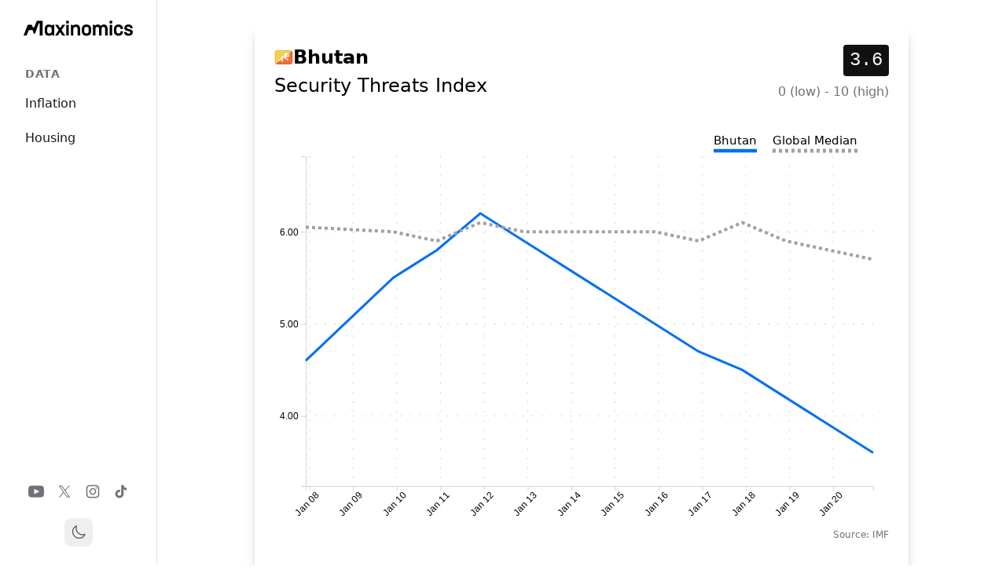

--- FILE ---
content_type: text/html; charset=utf-8
request_url: https://www.maxinomics.com/bhutan/security-threats-index
body_size: 8229
content:
<!DOCTYPE html><html lang="en"><head><meta charSet="utf-8"/><meta name="viewport" content="width=device-width, initial-scale=1"/><link rel="stylesheet" href="/_next/static/css/e00516dd7054e19b.css?dpl=dpl_YigfEuoGcPwb1eeFABRpZxCKZ7x5" data-precedence="next"/><link rel="preload" as="script" fetchPriority="low" href="/_next/static/chunks/webpack-d9cf14af8f167e64.js?dpl=dpl_YigfEuoGcPwb1eeFABRpZxCKZ7x5"/><script src="/_next/static/chunks/4bd1b696-7fc819bfd1de9f7d.js?dpl=dpl_YigfEuoGcPwb1eeFABRpZxCKZ7x5" async=""></script><script src="/_next/static/chunks/1517-afb37b72f284cabc.js?dpl=dpl_YigfEuoGcPwb1eeFABRpZxCKZ7x5" async=""></script><script src="/_next/static/chunks/main-app-1f899c2608d7174e.js?dpl=dpl_YigfEuoGcPwb1eeFABRpZxCKZ7x5" async=""></script><script src="/_next/static/chunks/7970-cda912febe1b2250.js?dpl=dpl_YigfEuoGcPwb1eeFABRpZxCKZ7x5" async=""></script><script src="/_next/static/chunks/8173-ea8acec864b121b8.js?dpl=dpl_YigfEuoGcPwb1eeFABRpZxCKZ7x5" async=""></script><script src="/_next/static/chunks/app/(main)/layout-655d49dcf5413ea3.js?dpl=dpl_YigfEuoGcPwb1eeFABRpZxCKZ7x5" async=""></script><script src="/_next/static/chunks/app/(social-media)/layout-9f2208683dcc31ad.js?dpl=dpl_YigfEuoGcPwb1eeFABRpZxCKZ7x5" async=""></script><script src="/_next/static/chunks/3646-27af42efe63d4124.js?dpl=dpl_YigfEuoGcPwb1eeFABRpZxCKZ7x5" async=""></script><script src="/_next/static/chunks/7801-f45e589d2061d57c.js?dpl=dpl_YigfEuoGcPwb1eeFABRpZxCKZ7x5" async=""></script><script src="/_next/static/chunks/app/(main)/%5Bcountry%5D/%5Bindicator%5D/page-2382f5a73172845a.js?dpl=dpl_YigfEuoGcPwb1eeFABRpZxCKZ7x5" async=""></script><title>Bhutan - Security Threats Index | Maxinomics</title><meta name="description" content="Bhutan&#x27;s Security Threats Index is 3.6 0 (low) - 10 (high). The global median is 5.7."/><meta property="og:title" content="Bhutan - Security Threats Index | Maxinomics"/><meta property="og:description" content="Bhutan&#x27;s Security Threats Index is 3.6 0 (low) - 10 (high). The global median is 5.7."/><meta property="og:image" content="https://api.url2png.com/v6/PE0B39CA2326FFB/951316925285e8a42d3d14969a60ff0e/png/?url=maxinomics.com%2Fsocial_image%2Fbhutan%2Fsecurity-threats-index%3F%26unique%3D1667928642503&amp;viewport=800x418&amp;thumbnail_max_width=800&amp;ttl=64800"/><meta name="twitter:card" content="summary_large_image"/><meta name="twitter:title" content="Bhutan - Security Threats Index | Maxinomics"/><meta name="twitter:description" content="Bhutan&#x27;s Security Threats Index is 3.6 0 (low) - 10 (high). The global median is 5.7."/><meta name="twitter:image" content="https://api.url2png.com/v6/PE0B39CA2326FFB/951316925285e8a42d3d14969a60ff0e/png/?url=maxinomics.com%2Fsocial_image%2Fbhutan%2Fsecurity-threats-index%3F%26unique%3D1667928642503&amp;viewport=800x418&amp;thumbnail_max_width=800&amp;ttl=64800"/><link rel="icon" href="/favicon.ico" type="image/x-icon" sizes="67x67"/><link rel="stylesheet" href="https://use.typekit.net/hcb6nxq.css"/><script src="/_next/static/chunks/polyfills-42372ed130431b0a.js?dpl=dpl_YigfEuoGcPwb1eeFABRpZxCKZ7x5" noModule=""></script></head><body class="overflow-y-scroll bg-light-background dark:bg-dark-background"><div class="bg-light-background dark:bg-dark-background min-h-screen transition-colors duration-200 md:bg-[url(&#x27;/grid.svg&#x27;)]"><header class="lg:hidden fixed top-0 left-0 right-0 z-50 w-full min-w-full bg-light-background dark:bg-dark-background border-b border-gray-200 dark:border-gray-800 transition-transform duration-300 translate-y-0"><div class="w-full max-w-full mx-auto px-4 sm:px-6"><div class="flex h-16 items-center justify-between w-full"><a href="/"><div class="flex-shrink-0"><img alt="MAX Logo" width="80" height="30" decoding="async" data-nimg="1" class="w-auto h-6" style="color:transparent" src="/logos/max_logo_full_black.svg"/></div></a><button type="button" class="text-gray-500 hover:text-gray-600 dark:text-gray-400 dark:hover:text-gray-300"><span class="sr-only">Open menu</span><svg class="h-6 w-6" fill="none" viewBox="0 0 24 24" stroke-width="1.5" stroke="currentColor"><path stroke-linecap="round" stroke-linejoin="round" d="M3.75 6.75h16.5M3.75 12h16.5m-16.5 5.25h16.5"></path></svg></button></div></div></header><div class="fixed inset-0 z-50 lg:hidden transition-opacity duration-300 opacity-0 pointer-events-none"><div class="fixed inset-0 bg-gray-600 bg-opacity-75"></div><div class="fixed inset-y-0 left-0 w-full max-w-xs bg-light-background dark:bg-dark-background transform transition-transform duration-300 ease-in-out -translate-x-full"><div class="h-full flex flex-col"><div class="px-4 pt-5 pb-4 flex items-center justify-between"><a href="/"><img alt="MAX Logo" width="60" height="30" decoding="async" data-nimg="1" class="w-auto h-8" style="color:transparent" src="/logos/max_logo_full_black.svg"/></a><button type="button" class="text-gray-500 hover:text-gray-600 dark:text-gray-400 dark:hover:text-gray-300"><span class="sr-only">Close menu</span><svg class="h-6 w-6" fill="none" viewBox="0 0 24 24" stroke-width="1.5" stroke="currentColor"><path stroke-linecap="round" stroke-linejoin="round" d="M6 18L18 6M6 6l12 12"></path></svg></button></div><div class="flex-1 px-4 py-6 space-y-6 overflow-y-auto"><div class="w-full"><h3 class="px-4 text-sm font-semibold text-gray-500 dark:text-gray-400 uppercase tracking-wider">Data</h3><div class="mt-2 space-y-1"><a class="block px-4 py-2 text-base font-medium text-gray-900 dark:text-gray-100 hover:bg-gray-100 dark:hover:bg-gray-800 rounded-md" href="/us-inflation">Inflation</a><a class="block px-4 py-2 text-base font-medium text-gray-900 dark:text-gray-100 hover:bg-gray-100 dark:hover:bg-gray-800 rounded-md" href="/us-housing">Housing</a></div></div></div><div class="px-4 py-6 border-t border-gray-200 dark:border-gray-800"><div class="flex justify-center space-x-4"><a href="https://youtube.com/@maxinomics" class="text-gray-500 hover:text-gray-400" target="_blank" rel="noopener noreferrer"><span class="sr-only">YouTube</span><svg fill="currentColor" viewBox="0 0 24 24" class="h-5 w-5" aria-hidden="true"><path d="M19.615 3.184c-3.604-.246-11.631-.245-15.23 0C.488 3.45.029 5.804 0 12c.029 6.185.484 8.549 4.385 8.816 3.6.245 11.626.246 15.23 0C23.512 20.55 23.971 18.196 24 12c-.029-6.185-.484-8.549-4.385-8.816zM9 16V8l8 3.993L9 16z"></path></svg></a><a href="https://x.com/maxinomics" class="text-gray-500 hover:text-gray-400" target="_blank" rel="noopener noreferrer"><span class="sr-only">X</span><svg fill="currentColor" viewBox="0 0 24 24" class="h-5 w-5" aria-hidden="true"><path d="M13.6823 10.6218L20.2391 3H18.6854L12.9921 9.61788L8.44486 3H3.2002L10.0765 13.0074L3.2002 21H4.75404L10.7663 14.0113L15.5685 21H20.8131L13.6819 10.6218H13.6823ZM11.5541 13.0956L10.8574 12.0991L5.31391 4.16971H7.70053L12.1742 10.5689L12.8709 11.5655L18.6861 19.8835H16.2995L11.5541 13.096V13.0956Z"></path></svg></a><a href="https://instagram.com/maxinomics" class="text-gray-500 hover:text-gray-400" target="_blank" rel="noopener noreferrer"><span class="sr-only">Instagram</span><svg fill="currentColor" viewBox="0 0 24 24" class="h-5 w-5" aria-hidden="true"><path fill-rule="evenodd" d="M12.315 2c2.43 0 2.784.013 3.808.06 1.064.049 1.791.218 2.427.465a4.902 4.902 0 011.772 1.153 4.902 4.902 0 011.153 1.772c.247.636.416 1.363.465 2.427.048 1.067.06 1.407.06 4.123v.08c0 2.643-.012 2.987-.06 4.043-.049 1.064-.218 1.791-.465 2.427a4.902 4.902 0 01-1.153 1.772 4.902 4.902 0 01-1.772 1.153c-.636.247-1.363.416-2.427.465-1.067.048-1.407.06-4.123.06h-.08c-2.643 0-2.987-.012-4.043-.06-1.064-.049-1.791-.218-2.427-.465a4.902 4.902 0 01-1.772-1.153 4.902 4.902 0 01-1.153-1.772c-.247-.636-.416-1.363-.465-2.427-.047-1.024-.06-1.379-.06-3.808v-.63c0-2.43.013-2.784.06-3.808.049-1.064.218-1.791.465-2.427a4.902 4.902 0 011.153-1.772A4.902 4.902 0 015.45 2.525c.636-.247 1.363-.416 2.427-.465C8.901 2.013 9.256 2 11.685 2h.63zm-.081 1.802h-.468c-2.456 0-2.784.011-3.807.058-.975.045-1.504.207-1.857.344-.467.182-.8.398-1.15.748-.35.35-.566.683-.748 1.15-.137.353-.3.882-.344 1.857-.047 1.023-.058 1.351-.058 3.807v.468c0 2.456.011 2.784.058 3.807.045.975.207 1.504.344 1.857.182.466.399.8.748 1.15.35.35.683.566 1.15.748.353.137.882.3 1.857.344 1.054.048 1.37.058 4.041.058h.08c2.597 0 2.917-.01 3.96-.058.976-.045 1.505-.207 1.858-.344.466-.182.8-.398 1.15-.748.35-.35.566-.683.748-1.15.137-.353.3-.882.344-1.857.048-1.055.058-1.37.058-4.041v-.08c0-2.597-.01-2.917-.058-3.96-.045-.976-.207-1.505-.344-1.858a3.097 3.097 0 00-.748-1.15 3.098 3.098 0 00-1.15-.748c-.353-.137-.882-.3-1.857-.344-1.023-.047-1.351-.058-3.807-.058zM12 6.865a5.135 5.135 0 110 10.27 5.135 5.135 0 010-10.27zm0 1.802a3.333 3.333 0 100 6.666 3.333 3.333 0 000-6.666zm5.338-3.205a1.2 1.2 0 110 2.4 1.2 1.2 0 010-2.4z" clip-rule="evenodd"></path></svg></a><a href="https://tiktok.com/@maxinomics" class="text-gray-500 hover:text-gray-400" target="_blank" rel="noopener noreferrer"><span class="sr-only">TikTok</span><svg fill="currentColor" viewBox="0 0 24 24" class="h-5 w-5" aria-hidden="true"><path d="M19.59 6.69a4.83 4.83 0 01-3.77-4.25V2h-3.45v13.67a2.89 2.89 0 01-5.2 1.74 2.89 2.89 0 012.31-4.64 2.93 2.93 0 01.88.13V9.4a6.84 6.84 0 00-1-.05A6.33 6.33 0 005 20.1a6.34 6.34 0 0010.86-4.43v-7a8.16 8.16 0 004.77 1.52v-3.4a4.85 4.85 0 01-1-.1z"></path></svg></a></div><div class="mt-6 flex justify-center"><button class="p-2 rounded-lg hover:bg-gray-100 dark:hover:bg-gray-800 transition-colors" aria-label="Toggle theme"><svg xmlns="http://www.w3.org/2000/svg" fill="none" viewBox="0 0 24 24" stroke-width="1.5" stroke="currentColor" aria-hidden="true" data-slot="icon" class="w-5 h-5 text-gray-600 dark:text-gray-300"><path stroke-linecap="round" stroke-linejoin="round" d="M21.752 15.002A9.72 9.72 0 0 1 18 15.75c-5.385 0-9.75-4.365-9.75-9.75 0-1.33.266-2.597.748-3.752A9.753 9.753 0 0 0 3 11.25C3 16.635 7.365 21 12.75 21a9.753 9.753 0 0 0 9.002-5.998Z"></path></svg></button></div></div></div></div></div><aside class="hidden lg:flex fixed left-0 top-0 bottom-0 w-[200px] bg-light-background dark:bg-dark-background border-r border-gray-200 dark:border-gray-800 flex-col items-center z-50"><div class="flex-shrink-0 w-full px-[30px] pt-[20px]"><a href="/"><img alt="MAX Logo" width="60" height="30" decoding="async" data-nimg="1" class="w-auto h-8" style="color:transparent" src="/logos/max_logo_full_black.svg"/></a></div><nav class="flex-1 flex flex-col w-full px-4 mt-8 space-y-8"><div class="w-full"><h3 class="px-4 text-sm font-semibold text-gray-500 dark:text-gray-400 uppercase tracking-wider">Data</h3><div class="mt-2 space-y-1"><a class="block px-4 py-2 text-base font-medium text-gray-900 dark:text-gray-100 hover:bg-gray-100 dark:hover:bg-gray-800 rounded-md" href="/us-inflation">Inflation</a><a class="block px-4 py-2 text-base font-medium text-gray-900 dark:text-gray-100 hover:bg-gray-100 dark:hover:bg-gray-800 rounded-md" href="/us-housing">Housing</a></div></div></nav><div class="flex flex-col items-center space-y-6 mb-6"><div class="flex space-x-4"><a href="https://youtube.com/@maxinomics" class="text-gray-500 hover:text-gray-400" target="_blank" rel="noopener noreferrer"><span class="sr-only">YouTube</span><svg fill="currentColor" viewBox="0 0 24 24" class="h-5 w-5" aria-hidden="true"><path d="M19.615 3.184c-3.604-.246-11.631-.245-15.23 0C.488 3.45.029 5.804 0 12c.029 6.185.484 8.549 4.385 8.816 3.6.245 11.626.246 15.23 0C23.512 20.55 23.971 18.196 24 12c-.029-6.185-.484-8.549-4.385-8.816zM9 16V8l8 3.993L9 16z"></path></svg></a><a href="https://x.com/maxinomics" class="text-gray-500 hover:text-gray-400" target="_blank" rel="noopener noreferrer"><span class="sr-only">X</span><svg fill="currentColor" viewBox="0 0 24 24" class="h-5 w-5" aria-hidden="true"><path d="M13.6823 10.6218L20.2391 3H18.6854L12.9921 9.61788L8.44486 3H3.2002L10.0765 13.0074L3.2002 21H4.75404L10.7663 14.0113L15.5685 21H20.8131L13.6819 10.6218H13.6823ZM11.5541 13.0956L10.8574 12.0991L5.31391 4.16971H7.70053L12.1742 10.5689L12.8709 11.5655L18.6861 19.8835H16.2995L11.5541 13.096V13.0956Z"></path></svg></a><a href="https://instagram.com/maxinomics" class="text-gray-500 hover:text-gray-400" target="_blank" rel="noopener noreferrer"><span class="sr-only">Instagram</span><svg fill="currentColor" viewBox="0 0 24 24" class="h-5 w-5" aria-hidden="true"><path fill-rule="evenodd" d="M12.315 2c2.43 0 2.784.013 3.808.06 1.064.049 1.791.218 2.427.465a4.902 4.902 0 011.772 1.153 4.902 4.902 0 011.153 1.772c.247.636.416 1.363.465 2.427.048 1.067.06 1.407.06 4.123v.08c0 2.643-.012 2.987-.06 4.043-.049 1.064-.218 1.791-.465 2.427a4.902 4.902 0 01-1.153 1.772 4.902 4.902 0 01-1.772 1.153c-.636.247-1.363.416-2.427.465-1.067.048-1.407.06-4.123.06h-.08c-2.643 0-2.987-.012-4.043-.06-1.064-.049-1.791-.218-2.427-.465a4.902 4.902 0 01-1.772-1.153 4.902 4.902 0 01-1.153-1.772c-.247-.636-.416-1.363-.465-2.427-.047-1.024-.06-1.379-.06-3.808v-.63c0-2.43.013-2.784.06-3.808.049-1.064.218-1.791.465-2.427a4.902 4.902 0 011.153-1.772A4.902 4.902 0 015.45 2.525c.636-.247 1.363-.416 2.427-.465C8.901 2.013 9.256 2 11.685 2h.63zm-.081 1.802h-.468c-2.456 0-2.784.011-3.807.058-.975.045-1.504.207-1.857.344-.467.182-.8.398-1.15.748-.35.35-.566.683-.748 1.15-.137.353-.3.882-.344 1.857-.047 1.023-.058 1.351-.058 3.807v.468c0 2.456.011 2.784.058 3.807.045.975.207 1.504.344 1.857.182.466.399.8.748 1.15.35.35.683.566 1.15.748.353.137.882.3 1.857.344 1.054.048 1.37.058 4.041.058h.08c2.597 0 2.917-.01 3.96-.058.976-.045 1.505-.207 1.858-.344.466-.182.8-.398 1.15-.748.35-.35.566-.683.748-1.15.137-.353.3-.882.344-1.857.048-1.055.058-1.37.058-4.041v-.08c0-2.597-.01-2.917-.058-3.96-.045-.976-.207-1.505-.344-1.858a3.097 3.097 0 00-.748-1.15 3.098 3.098 0 00-1.15-.748c-.353-.137-.882-.3-1.857-.344-1.023-.047-1.351-.058-3.807-.058zM12 6.865a5.135 5.135 0 110 10.27 5.135 5.135 0 010-10.27zm0 1.802a3.333 3.333 0 100 6.666 3.333 3.333 0 000-6.666zm5.338-3.205a1.2 1.2 0 110 2.4 1.2 1.2 0 010-2.4z" clip-rule="evenodd"></path></svg></a><a href="https://tiktok.com/@maxinomics" class="text-gray-500 hover:text-gray-400" target="_blank" rel="noopener noreferrer"><span class="sr-only">TikTok</span><svg fill="currentColor" viewBox="0 0 24 24" class="h-5 w-5" aria-hidden="true"><path d="M19.59 6.69a4.83 4.83 0 01-3.77-4.25V2h-3.45v13.67a2.89 2.89 0 01-5.2 1.74 2.89 2.89 0 012.31-4.64 2.93 2.93 0 01.88.13V9.4a6.84 6.84 0 00-1-.05A6.33 6.33 0 005 20.1a6.34 6.34 0 0010.86-4.43v-7a8.16 8.16 0 004.77 1.52v-3.4a4.85 4.85 0 01-1-.1z"></path></svg></a></div><button class="p-2 rounded-lg hover:bg-gray-100 dark:hover:bg-gray-800 transition-colors" aria-label="Toggle theme"><svg xmlns="http://www.w3.org/2000/svg" fill="none" viewBox="0 0 24 24" stroke-width="1.5" stroke="currentColor" aria-hidden="true" data-slot="icon" class="w-5 h-5 text-gray-600 dark:text-gray-300"><path stroke-linecap="round" stroke-linejoin="round" d="M21.752 15.002A9.72 9.72 0 0 1 18 15.75c-5.385 0-9.75-4.365-9.75-9.75 0-1.33.266-2.597.748-3.752A9.753 9.753 0 0 0 3 11.25C3 16.635 7.365 21 12.75 21a9.753 9.753 0 0 0 9.002-5.998Z"></path></svg></button></div></aside><main class="mt-10 lg:mt-0 lg:ml-[200px]"><div class="mx-auto max-w-7xl"><div class="mx-auto max-w-4xl space-y-8 px-4 pt-20 lg:px-8 lg:py-8"><div class="bg-light-background dark:bg-dark-background md:rounded-lg md:bg-vc-border-gradient md:p-px md:shadow-lg md:shadow-black/20"><div class="bg-light-background dark:bg-dark-background p-0 md:rounded-lg md:p-3.5 lg:p-6"><div><div class="flex flex-row justify-between items-start mb-10"><div><div class="flex items-center gap-2 mb-1"><img alt="Bhutan flag" loading="lazy" width="24" height="16" decoding="async" data-nimg="1" class="object-cover" style="color:transparent" src="/flags/bhutan.svg"/><h1 class="m-0 text-2xl font-bold text-foreground dark:text-background">Bhutan</h1></div><h1 class="m-0 text-2xl text-foreground dark:text-background">Security Threats Index</h1></div><div class="flex flex-col items-end"><div class="bg-dark-background dark:bg-dark-muted px-2 py-1 rounded mb-2"><span class="text-xl md:text-2xl font-mono text-light-foreground dark:text-dark-foreground">3.6</span></div><span class="text-sm md:text-base text-right text-theme-muted">0 (low) - 10 (high)</span></div></div><div class="grid grid-cols-1 gap-4 mb-16"><div class="w-full h-[400px] md:h-[500px]"><div class="relative w-full h-full"><svg style="min-height:300px"></svg><div></div><div class="absolute bottom-[-20px] right-0 text-xs text-gray-500"><span>Source: <!-- -->IMF</span></div></div></div></div><div class="grid grid-cols-1 md:grid-cols-2 gap-16 mb-16"><div class="md:col-span-1"><div><div class="mb-10"><a href="/app/(main)/ranking/global/security-threats-index"><h2 class="heading-xl-link">Global Ranking</h2></a><div class="w-full"><div class="grid grid-cols-[minmax(50px,auto)_1fr_minmax(50px,auto)] gap-4 py-1
            "><div><span class="font-mono text-gray-900 dark:text-gray-100">128</span></div><a class="truncate" href="/chile/security-threats-index"><span class="text-gray-900 dark:text-gray-100">Chile</span></a><span class="font-mono text-right text-gray-900 dark:text-gray-100">3.9</span></div><div class="grid grid-cols-[minmax(50px,auto)_1fr_minmax(50px,auto)] gap-4 py-1
            "><div><span class="font-mono text-gray-900 dark:text-gray-100">128</span></div><a class="truncate" href="/samoa/security-threats-index"><span class="text-gray-900 dark:text-gray-100">Samoa</span></a><span class="font-mono text-right text-gray-900 dark:text-gray-100">3.9</span></div><div class="grid grid-cols-[minmax(50px,auto)_1fr_minmax(50px,auto)] gap-4 py-1
            "><div><span class="font-mono text-gray-900 dark:text-gray-100">130</span></div><a class="truncate" href="/vietnam/security-threats-index"><span class="text-gray-900 dark:text-gray-100">Vietnam</span></a><span class="font-mono text-right text-gray-900 dark:text-gray-100">3.8</span></div><div class="grid grid-cols-[minmax(50px,auto)_1fr_minmax(50px,auto)] gap-4 py-1
            "><div><span class="font-mono text-gray-900 dark:text-gray-100">131</span></div><a class="truncate" href="/kazakhstan/security-threats-index"><span class="text-gray-900 dark:text-gray-100">Kazakhstan</span></a><span class="font-mono text-right text-gray-900 dark:text-gray-100">3.7</span></div><div class="grid grid-cols-[minmax(50px,auto)_1fr_minmax(50px,auto)] gap-4 py-1
            border-b border-primary dark:border-primary-dark"><div><span class="font-mono text-primary dark:text-primary-dark font-bold">132</span></div><a class="truncate" href="/bhutan/security-threats-index"><span class="font-bold text-gray-900 dark:text-gray-100">Bhutan</span></a><span class="font-mono text-right text-primary dark:text-primary-dark font-bold">3.6</span></div><div class="grid grid-cols-[minmax(50px,auto)_1fr_minmax(50px,auto)] gap-4 py-1
            "><div><span class="font-mono text-gray-900 dark:text-gray-100">132</span></div><a class="truncate" href="/greece/security-threats-index"><span class="text-gray-900 dark:text-gray-100">Greece</span></a><span class="font-mono text-right text-gray-900 dark:text-gray-100">3.6</span></div><div class="grid grid-cols-[minmax(50px,auto)_1fr_minmax(50px,auto)] gap-4 py-1
            "><div><span class="font-mono text-gray-900 dark:text-gray-100">134</span></div><a class="truncate" href="/sierra-leone/security-threats-index"><span class="text-gray-900 dark:text-gray-100">Sierra Leone</span></a><span class="font-mono text-right text-gray-900 dark:text-gray-100">3.5</span></div><div class="grid grid-cols-[minmax(50px,auto)_1fr_minmax(50px,auto)] gap-4 py-1
            "><div><span class="font-mono text-gray-900 dark:text-gray-100">135</span></div><a class="truncate" href="/micronesia/security-threats-index"><span class="text-gray-900 dark:text-gray-100">Micronesia</span></a><span class="font-mono text-right text-gray-900 dark:text-gray-100">3.4</span></div><div class="grid grid-cols-[minmax(50px,auto)_1fr_minmax(50px,auto)] gap-4 py-1
            "><div><span class="font-mono text-gray-900 dark:text-gray-100">136</span></div><a class="truncate" href="/united-kingdom/security-threats-index"><span class="text-gray-900 dark:text-gray-100">United Kingdom</span></a><span class="font-mono text-right text-gray-900 dark:text-gray-100">3.2</span></div><div class="grid grid-cols-[minmax(50px,auto)_1fr_minmax(50px,auto)] gap-4 py-1
            "><div><span class="font-mono text-gray-900 dark:text-gray-100">136</span></div><a class="truncate" href="/france/security-threats-index"><span class="text-gray-900 dark:text-gray-100">France</span></a><span class="font-mono text-right text-gray-900 dark:text-gray-100">3.2</span></div><div class="grid grid-cols-[minmax(50px,auto)_1fr_minmax(50px,auto)] gap-4 py-1
            "><div><span class="font-mono text-gray-900 dark:text-gray-100">136</span></div><a class="truncate" href="/cyprus/security-threats-index"><span class="text-gray-900 dark:text-gray-100">Cyprus</span></a><span class="font-mono text-right text-gray-900 dark:text-gray-100">3.2</span></div><div class="grid grid-cols-[minmax(50px,auto)_1fr_minmax(50px,auto)] gap-4 py-1
            "><div><span class="font-mono text-gray-900 dark:text-gray-100">136</span></div><a class="truncate" href="/costa-rica/security-threats-index"><span class="text-gray-900 dark:text-gray-100">Costa Rica</span></a><span class="font-mono text-right text-gray-900 dark:text-gray-100">3.2</span></div></div></div><div><a href="/app/(main)/ranking/asia/security-threats-index"><h2 class="heading-xl-link">Asia<!-- --> Ranking</h2></a><div class="w-full"><div class="grid grid-cols-[minmax(50px,auto)_1fr_minmax(50px,auto)] gap-4 py-1
            "><div><span class="font-mono text-gray-900 dark:text-gray-100">21</span></div><a class="truncate" href="/nepal/security-threats-index"><span class="text-gray-900 dark:text-gray-100">Nepal</span></a><span class="font-mono text-right text-gray-900 dark:text-gray-100">5</span></div><div class="grid grid-cols-[minmax(50px,auto)_1fr_minmax(50px,auto)] gap-4 py-1
            "><div><span class="font-mono text-gray-900 dark:text-gray-100">22</span></div><a class="truncate" href="/brunei/security-threats-index"><span class="text-gray-900 dark:text-gray-100">Brunei</span></a><span class="font-mono text-right text-gray-900 dark:text-gray-100">4.2</span></div><div class="grid grid-cols-[minmax(50px,auto)_1fr_minmax(50px,auto)] gap-4 py-1
            "><div><span class="font-mono text-gray-900 dark:text-gray-100">23</span></div><a class="truncate" href="/laos/security-threats-index"><span class="text-gray-900 dark:text-gray-100">Laos</span></a><span class="font-mono text-right text-gray-900 dark:text-gray-100">4.1</span></div><div class="grid grid-cols-[minmax(50px,auto)_1fr_minmax(50px,auto)] gap-4 py-1
            "><div><span class="font-mono text-gray-900 dark:text-gray-100">24</span></div><a class="truncate" href="/vietnam/security-threats-index"><span class="text-gray-900 dark:text-gray-100">Vietnam</span></a><span class="font-mono text-right text-gray-900 dark:text-gray-100">3.8</span></div><div class="grid grid-cols-[minmax(50px,auto)_1fr_minmax(50px,auto)] gap-4 py-1
            "><div><span class="font-mono text-gray-900 dark:text-gray-100">25</span></div><a class="truncate" href="/kazakhstan/security-threats-index"><span class="text-gray-900 dark:text-gray-100">Kazakhstan</span></a><span class="font-mono text-right text-gray-900 dark:text-gray-100">3.7</span></div><div class="grid grid-cols-[minmax(50px,auto)_1fr_minmax(50px,auto)] gap-4 py-1
            border-b border-primary dark:border-primary-dark"><div><span class="font-mono text-primary dark:text-primary-dark font-bold">26</span></div><a class="truncate" href="/bhutan/security-threats-index"><span class="font-bold text-gray-900 dark:text-gray-100">Bhutan</span></a><span class="font-mono text-right text-primary dark:text-primary-dark font-bold">3.6</span></div><div class="grid grid-cols-[minmax(50px,auto)_1fr_minmax(50px,auto)] gap-4 py-1
            "><div><span class="font-mono text-gray-900 dark:text-gray-100">27</span></div><a class="truncate" href="/mongolia/security-threats-index"><span class="text-gray-900 dark:text-gray-100">Mongolia</span></a><span class="font-mono text-right text-gray-900 dark:text-gray-100">2.6</span></div><div class="grid grid-cols-[minmax(50px,auto)_1fr_minmax(50px,auto)] gap-4 py-1
            "><div><span class="font-mono text-gray-900 dark:text-gray-100">28</span></div><a class="truncate" href="/south-korea/security-threats-index"><span class="text-gray-900 dark:text-gray-100">South Korea</span></a><span class="font-mono text-right text-gray-900 dark:text-gray-100">2.1</span></div><div class="grid grid-cols-[minmax(50px,auto)_1fr_minmax(50px,auto)] gap-4 py-1
            "><div><span class="font-mono text-gray-900 dark:text-gray-100">29</span></div><a class="truncate" href="/japan/security-threats-index"><span class="text-gray-900 dark:text-gray-100">Japan</span></a><span class="font-mono text-right text-gray-900 dark:text-gray-100">1.5</span></div><div class="grid grid-cols-[minmax(50px,auto)_1fr_minmax(50px,auto)] gap-4 py-1
            "><div><span class="font-mono text-gray-900 dark:text-gray-100">30</span></div><a class="truncate" href="/singapore/security-threats-index"><span class="text-gray-900 dark:text-gray-100">Singapore</span></a><span class="font-mono text-right text-gray-900 dark:text-gray-100">0.4</span></div></div></div></div></div><div class="md:col-span-1 space-y-16"><div id="definition-section"><h2 class="heading-xl">Definition of <span class="italic">Security Threats Index</span></h2><p class="text-theme-muted">The Security apparatus indicator considers the security threats to a state, such as bombings, attacks and battle-related deaths, rebel movements, mutinies, coups, or terrorism. The Security apparatus also takes into account serious criminal factors, such as organized crime and homicides, and perceived trust of citizens in domestic security. The higher the value of the indicator, the more the threats in the state. </p></div><div><h2 class="heading-xl">Related Indicators</h2><ul class="list-none p-0"></ul></div></div></div></div></div></div></div></div></main><footer class="lg:hidden mt-20"><div class="mx-auto max-w-7xl px-6 py-12 md:flex md:items-center md:justify-between"><div class="flex justify-center space-x-6 md:order-2"><a href="https://youtube.com/@maxinomics" class="text-gray-500 hover:text-gray-400" target="_blank" rel="noopener noreferrer"><span class="sr-only">YouTube</span><svg fill="currentColor" viewBox="0 0 24 24" class="h-6 w-6" aria-hidden="true"><path d="M19.615 3.184c-3.604-.246-11.631-.245-15.23 0C.488 3.45.029 5.804 0 12c.029 6.185.484 8.549 4.385 8.816 3.6.245 11.626.246 15.23 0C23.512 20.55 23.971 18.196 24 12c-.029-6.185-.484-8.549-4.385-8.816zM9 16V8l8 3.993L9 16z"></path></svg></a><a href="https://x.com/maxinomics" class="text-gray-500 hover:text-gray-400" target="_blank" rel="noopener noreferrer"><span class="sr-only">X</span><svg fill="currentColor" viewBox="0 0 24 24" class="h-6 w-6" aria-hidden="true"><path d="M13.6823 10.6218L20.2391 3H18.6854L12.9921 9.61788L8.44486 3H3.2002L10.0765 13.0074L3.2002 21H4.75404L10.7663 14.0113L15.5685 21H20.8131L13.6819 10.6218H13.6823ZM11.5541 13.0956L10.8574 12.0991L5.31391 4.16971H7.70053L12.1742 10.5689L12.8709 11.5655L18.6861 19.8835H16.2995L11.5541 13.096V13.0956Z"></path></svg></a><a href="https://instagram.com/maxinomicsmb" class="text-gray-500 hover:text-gray-400" target="_blank" rel="noopener noreferrer"><span class="sr-only">Instagram</span><svg fill="currentColor" viewBox="0 0 24 24" class="h-6 w-6" aria-hidden="true"><path fill-rule="evenodd" d="M12.315 2c2.43 0 2.784.013 3.808.06 1.064.049 1.791.218 2.427.465a4.902 4.902 0 011.772 1.153 4.902 4.902 0 011.153 1.772c.247.636.416 1.363.465 2.427.048 1.067.06 1.407.06 4.123v.08c0 2.643-.012 2.987-.06 4.043-.049 1.064-.218 1.791-.465 2.427a4.902 4.902 0 01-1.153 1.772 4.902 4.902 0 01-1.772 1.153c-.636.247-1.363.416-2.427.465-1.067.048-1.407.06-4.123.06h-.08c-2.643 0-2.987-.012-4.043-.06-1.064-.049-1.791-.218-2.427-.465a4.902 4.902 0 01-1.772-1.153 4.902 4.902 0 01-1.153-1.772c-.247-.636-.416-1.363-.465-2.427-.047-1.024-.06-1.379-.06-3.808v-.63c0-2.43.013-2.784.06-3.808.049-1.064.218-1.791.465-2.427a4.902 4.902 0 011.153-1.772A4.902 4.902 0 015.45 2.525c.636-.247 1.363-.416 2.427-.465C8.901 2.013 9.256 2 11.685 2h.63zm-.081 1.802h-.468c-2.456 0-2.784.011-3.807.058-.975.045-1.504.207-1.857.344-.467.182-.8.398-1.15.748-.35.35-.566.683-.748 1.15-.137.353-.3.882-.344 1.857-.047 1.023-.058 1.351-.058 3.807v.468c0 2.456.011 2.784.058 3.807.045.975.207 1.504.344 1.857.182.466.399.8.748 1.15.35.35.683.566 1.15.748.353.137.882.3 1.857.344 1.054.048 1.37.058 4.041.058h.08c2.597 0 2.917-.01 3.96-.058.976-.045 1.505-.207 1.858-.344.466-.182.8-.398 1.15-.748.35-.35.566-.683.748-1.15.137-.353.3-.882.344-1.857.048-1.055.058-1.37.058-4.041v-.08c0-2.597-.01-2.917-.058-3.96-.045-.976-.207-1.505-.344-1.858a3.097 3.097 0 00-.748-1.15 3.098 3.098 0 00-1.15-.748c-.353-.137-.882-.3-1.857-.344-1.023-.047-1.351-.058-3.807-.058zM12 6.865a5.135 5.135 0 110 10.27 5.135 5.135 0 010-10.27zm0 1.802a3.333 3.333 0 100 6.666 3.333 3.333 0 000-6.666zm5.338-3.205a1.2 1.2 0 110 2.4 1.2 1.2 0 010-2.4z" clip-rule="evenodd"></path></svg></a><a href="https://tiktok.com/@maxinomics" class="text-gray-500 hover:text-gray-400" target="_blank" rel="noopener noreferrer"><span class="sr-only">TikTok</span><svg fill="currentColor" viewBox="0 0 24 24" class="h-6 w-6" aria-hidden="true"><path d="M19.59 6.69a4.83 4.83 0 01-3.77-4.25V2h-3.45v13.67a2.89 2.89 0 01-5.2 1.74 2.89 2.89 0 012.31-4.64 2.93 2.93 0 01.88.13V9.4a6.84 6.84 0 00-1-.05A6.33 6.33 0 005 20.1a6.34 6.34 0 0010.86-4.43v-7a8.16 8.16 0 004.77 1.52v-3.4a4.85 4.85 0 01-1-.1z"></path></svg></a></div><div class="mt-8 md:order-1 md:mt-0"><p class="text-center text-xs leading-5 text-gray-500 dark:text-gray-400">© 2025 Maxinomics. All rights reserved.</p></div></div></footer><div class="hidden lg:block text-right py-6 mr-6 text-xs text-gray-500 dark:text-gray-400">© 2025 Maxinomics. All rights reserved.</div></div><script src="/_next/static/chunks/webpack-d9cf14af8f167e64.js?dpl=dpl_YigfEuoGcPwb1eeFABRpZxCKZ7x5" async=""></script><script>(self.__next_f=self.__next_f||[]).push([0])</script><script>self.__next_f.push([1,"1:\"$Sreact.fragment\"\n3:I[8270,[\"7970\",\"static/chunks/7970-cda912febe1b2250.js?dpl=dpl_YigfEuoGcPwb1eeFABRpZxCKZ7x5\",\"8173\",\"static/chunks/8173-ea8acec864b121b8.js?dpl=dpl_YigfEuoGcPwb1eeFABRpZxCKZ7x5\",\"2076\",\"static/chunks/app/(main)/layout-655d49dcf5413ea3.js?dpl=dpl_YigfEuoGcPwb1eeFABRpZxCKZ7x5\"],\"default\"]\n4:I[5244,[],\"\"]\n5:I[3866,[],\"\"]\n6:I[9555,[\"7970\",\"static/chunks/7970-cda912febe1b2250.js?dpl=dpl_YigfEuoGcPwb1eeFABRpZxCKZ7x5\",\"8173\",\"static/chunks/8173-ea8acec864b121b8.js?dpl=dpl_YigfEuoGcPwb1eeFABRpZxCKZ7x5\",\"2076\",\"static/chunks/app/(main)/layout-655d49dcf5413ea3.js?dpl=dpl_YigfEuoGcPwb1eeFABRpZxCKZ7x5\"],\"default\"]\n8:I[6213,[],\"OutletBoundary\"]\na:I[6213,[],\"MetadataBoundary\"]\nc:I[6213,[],\"ViewportBoundary\"]\ne:I[4835,[],\"\"]\nf:I[9979,[\"5553\",\"static/chunks/app/(social-media)/layout-9f2208683dcc31ad.js?dpl=dpl_YigfEuoGcPwb1eeFABRpZxCKZ7x5\"],\"ThemeProvider\"]\n:HL[\"/_next/static/css/e00516dd7054e19b.css?dpl=dpl_YigfEuoGcPwb1eeFABRpZxCKZ7x5\",\"style\"]\n"])</script><script>self.__next_f.push([1,"0:{\"P\":null,\"b\":\"cC-jwUgWjp76mptq_0ELn\",\"p\":\"\",\"c\":[\"\",\"bhutan\",\"security-threats-index\"],\"i\":false,\"f\":[[[\"\",{\"children\":[\"(main)\",{\"children\":[[\"country\",\"bhutan\",\"d\"],{\"children\":[[\"indicator\",\"security-threats-index\",\"d\"],{\"children\":[\"__PAGE__\",{}]}]}]}]},\"$undefined\",\"$undefined\",true],[\"\",[\"$\",\"$1\",\"c\",{\"children\":[[[\"$\",\"link\",\"0\",{\"rel\":\"stylesheet\",\"href\":\"/_next/static/css/e00516dd7054e19b.css?dpl=dpl_YigfEuoGcPwb1eeFABRpZxCKZ7x5\",\"precedence\":\"next\",\"crossOrigin\":\"$undefined\",\"nonce\":\"$undefined\"}]],\"$L2\"]}],{\"children\":[\"(main)\",[\"$\",\"$1\",\"c\",{\"children\":[null,[\"$\",\"div\",null,{\"className\":\"bg-light-background dark:bg-dark-background min-h-screen transition-colors duration-200 md:bg-[url('/grid.svg')]\",\"children\":[[\"$\",\"$L3\",null,{}],[\"$\",\"main\",null,{\"className\":\"mt-10 lg:mt-0 lg:ml-[200px]\",\"children\":[\"$\",\"div\",null,{\"className\":\"mx-auto max-w-7xl\",\"children\":[\"$\",\"$L4\",null,{\"parallelRouterKey\":\"children\",\"segmentPath\":[\"children\",\"(main)\",\"children\"],\"error\":\"$undefined\",\"errorStyles\":\"$undefined\",\"errorScripts\":\"$undefined\",\"template\":[\"$\",\"$L5\",null,{}],\"templateStyles\":\"$undefined\",\"templateScripts\":\"$undefined\",\"notFound\":[[],[[\"$\",\"title\",null,{\"children\":\"404: This page could not be found.\"}],[\"$\",\"div\",null,{\"style\":{\"fontFamily\":\"system-ui,\\\"Segoe UI\\\",Roboto,Helvetica,Arial,sans-serif,\\\"Apple Color Emoji\\\",\\\"Segoe UI Emoji\\\"\",\"height\":\"100vh\",\"textAlign\":\"center\",\"display\":\"flex\",\"flexDirection\":\"column\",\"alignItems\":\"center\",\"justifyContent\":\"center\"},\"children\":[\"$\",\"div\",null,{\"children\":[[\"$\",\"style\",null,{\"dangerouslySetInnerHTML\":{\"__html\":\"body{color:#000;background:#fff;margin:0}.next-error-h1{border-right:1px solid rgba(0,0,0,.3)}@media (prefers-color-scheme:dark){body{color:#fff;background:#000}.next-error-h1{border-right:1px solid rgba(255,255,255,.3)}}\"}}],[\"$\",\"h1\",null,{\"className\":\"next-error-h1\",\"style\":{\"display\":\"inline-block\",\"margin\":\"0 20px 0 0\",\"padding\":\"0 23px 0 0\",\"fontSize\":24,\"fontWeight\":500,\"verticalAlign\":\"top\",\"lineHeight\":\"49px\"},\"children\":404}],[\"$\",\"div\",null,{\"style\":{\"display\":\"inline-block\"},\"children\":[\"$\",\"h2\",null,{\"style\":{\"fontSize\":14,\"fontWeight\":400,\"lineHeight\":\"49px\",\"margin\":0},\"children\":\"This page could not be found.\"}]}]]}]}]]],\"forbidden\":\"$undefined\",\"unauthorized\":\"$undefined\"}]}]}],[\"$\",\"$L6\",null,{}],[\"$\",\"div\",null,{\"className\":\"hidden lg:block text-right py-6 mr-6 text-xs text-gray-500 dark:text-gray-400\",\"children\":\"© 2025 Maxinomics. All rights reserved.\"}]]}]]}],{\"children\":[[\"country\",\"bhutan\",\"d\"],[\"$\",\"$1\",\"c\",{\"children\":[null,[\"$\",\"div\",null,{\"className\":\"mx-auto max-w-4xl space-y-8 px-4 pt-20 lg:px-8 lg:py-8\",\"children\":[\"$\",\"div\",null,{\"className\":\"bg-light-background dark:bg-dark-background md:rounded-lg md:bg-vc-border-gradient md:p-px md:shadow-lg md:shadow-black/20\",\"children\":[\"$\",\"div\",null,{\"className\":\"bg-light-background dark:bg-dark-background p-0 md:rounded-lg md:p-3.5 lg:p-6\",\"children\":[\"$\",\"$L4\",null,{\"parallelRouterKey\":\"children\",\"segmentPath\":[\"children\",\"(main)\",\"children\",\"$0:f:0:1:2:children:2:children:0\",\"children\"],\"error\":\"$undefined\",\"errorStyles\":\"$undefined\",\"errorScripts\":\"$undefined\",\"template\":[\"$\",\"$L5\",null,{}],\"templateStyles\":\"$undefined\",\"templateScripts\":\"$undefined\",\"notFound\":\"$undefined\",\"forbidden\":\"$undefined\",\"unauthorized\":\"$undefined\"}]}]}]}]]}],{\"children\":[[\"indicator\",\"security-threats-index\",\"d\"],[\"$\",\"$1\",\"c\",{\"children\":[null,[\"$\",\"$L4\",null,{\"parallelRouterKey\":\"children\",\"segmentPath\":[\"children\",\"(main)\",\"children\",\"$0:f:0:1:2:children:2:children:0\",\"children\",\"$0:f:0:1:2:children:2:children:2:children:0\",\"children\"],\"error\":\"$undefined\",\"errorStyles\":\"$undefined\",\"errorScripts\":\"$undefined\",\"template\":[\"$\",\"$L5\",null,{}],\"templateStyles\":\"$undefined\",\"templateScripts\":\"$undefined\",\"notFound\":\"$undefined\",\"forbidden\":\"$undefined\",\"unauthorized\":\"$undefined\"}]]}],{\"children\":[\"__PAGE__\",[\"$\",\"$1\",\"c\",{\"children\":[\"$L7\",null,[\"$\",\"$L8\",null,{\"children\":\"$L9\"}]]}],{},null,false]},null,false]},null,false]},null,false]},null,false],[\"$\",\"$1\",\"h\",{\"children\":[null,[\"$\",\"$1\",\"9baqna0KfWreDUSxhtmW6\",{\"children\":[[\"$\",\"$La\",null,{\"children\":\"$Lb\"}],[\"$\",\"$Lc\",null,{\"children\":\"$Ld\"}],null]}]]}],false]],\"m\":\"$undefined\",\"G\":[\"$e\",\"$undefined\"],\"s\":false,\"S\":false}\n"])</script><script>self.__next_f.push([1,"2:[\"$\",\"html\",null,{\"lang\":\"en\",\"className\":\"$undefined\",\"children\":[[\"$\",\"head\",null,{\"children\":[\"$\",\"link\",null,{\"rel\":\"stylesheet\",\"href\":\"https://use.typekit.net/hcb6nxq.css\"}]}],[\"$\",\"body\",null,{\"className\":\"overflow-y-scroll bg-light-background dark:bg-dark-background\",\"children\":[\"$\",\"$Lf\",null,{\"initialTheme\":\"$undefined\",\"children\":[\"$\",\"$L4\",null,{\"parallelRouterKey\":\"children\",\"segmentPath\":[\"children\"],\"error\":\"$undefined\",\"errorStyles\":\"$undefined\",\"errorScripts\":\"$undefined\",\"template\":[\"$\",\"$L5\",null,{}],\"templateStyles\":\"$undefined\",\"templateScripts\":\"$undefined\",\"notFound\":[[],[[\"$\",\"title\",null,{\"children\":\"404: This page could not be found.\"}],[\"$\",\"div\",null,{\"style\":\"$0:f:0:1:2:children:1:props:children:1:props:children:1:props:children:props:children:props:notFound:1:1:props:style\",\"children\":[\"$\",\"div\",null,{\"children\":[[\"$\",\"style\",null,{\"dangerouslySetInnerHTML\":{\"__html\":\"body{color:#000;background:#fff;margin:0}.next-error-h1{border-right:1px solid rgba(0,0,0,.3)}@media (prefers-color-scheme:dark){body{color:#fff;background:#000}.next-error-h1{border-right:1px solid rgba(255,255,255,.3)}}\"}}],[\"$\",\"h1\",null,{\"className\":\"next-error-h1\",\"style\":\"$0:f:0:1:2:children:1:props:children:1:props:children:1:props:children:props:children:props:notFound:1:1:props:children:props:children:1:props:style\",\"children\":404}],[\"$\",\"div\",null,{\"style\":\"$0:f:0:1:2:children:1:props:children:1:props:children:1:props:children:props:children:props:notFound:1:1:props:children:props:children:2:props:style\",\"children\":[\"$\",\"h2\",null,{\"style\":\"$0:f:0:1:2:children:1:props:children:1:props:children:1:props:children:props:children:props:notFound:1:1:props:children:props:children:2:props:children:props:style\",\"children\":\"This page could not be found.\"}]}]]}]}]]],\"forbidden\":\"$undefined\",\"unauthorized\":\"$undefined\"}]}]}]]}]\nd:[[\"$\",\"meta\",\"0\",{\"name\":\"viewport\",\"content\":\"width=device-width, initial-scale=1\"}]]\n"])</script><script>self.__next_f.push([1,"10:I[7970,[\"3646\",\"static/chunks/3646-27af42efe63d4124.js?dpl=dpl_YigfEuoGcPwb1eeFABRpZxCKZ7x5\",\"7970\",\"static/chunks/7970-cda912febe1b2250.js?dpl=dpl_YigfEuoGcPwb1eeFABRpZxCKZ7x5\",\"7801\",\"static/chunks/7801-f45e589d2061d57c.js?dpl=dpl_YigfEuoGcPwb1eeFABRpZxCKZ7x5\",\"8173\",\"static/chunks/8173-ea8acec864b121b8.js?dpl=dpl_YigfEuoGcPwb1eeFABRpZxCKZ7x5\",\"2426\",\"static/chunks/app/(main)/%5Bcountry%5D/%5Bindicator%5D/page-2382f5a73172845a.js?dpl=dpl_YigfEuoGcPwb1eeFABRpZxCKZ7x5\"],\"Image\"]\n11:I[107,[\"3646\",\"static/chunks/3646-27af42efe63d4124.js?dpl=dpl_YigfEuoGcPwb1eeFABRpZxCKZ7x5\",\"7970\",\"static/chunks/7970-cda912febe1b2250.js?dpl=dpl_YigfEuoGcPwb1eeFABRpZxCKZ7x5\",\"7801\",\"static/chunks/7801-f45e589d2061d57c.js?dpl=dpl_YigfEuoGcPwb1eeFABRpZxCKZ7x5\",\"8173\",\"static/chunks/8173-ea8acec864b121b8.js?dpl=dpl_YigfEuoGcPwb1eeFABRpZxCKZ7x5\",\"2426\",\"static/chunks/app/(main)/%5Bcountry%5D/%5Bindicator%5D/page-2382f5a73172845a.js?dpl=dpl_YigfEuoGcPwb1eeFABRpZxCKZ7x5\"],\"SingleIndicatorChart\"]\n12:I[7816,[\"3646\",\"static/chunks/3646-27af42efe63d4124.js?dpl=dpl_YigfEuoGcPwb1eeFABRpZxCKZ7x5\",\"7970\",\"static/chunks/7970-cda912febe1b2250.js?dpl=dpl_YigfEuoGcPwb1eeFABRpZxCKZ7x5\",\"7801\",\"static/chunks/7801-f45e589d2061d57c.js?dpl=dpl_YigfEuoGcPwb1eeFABRpZxCKZ7x5\",\"8173\",\"static/chunks/8173-ea8acec864b121b8.js?dpl=dpl_YigfEuoGcPwb1eeFABRpZxCKZ7x5\",\"2426\",\"static/chunks/app/(main)/%5Bcountry%5D/%5Bindicator%5D/page-2382f5a73172845a.js?dpl=dpl_YigfEuoGcPwb1eeFABRpZxCKZ7x5\"],\"RankingLists\"]\n13:I[7132,[\"3646\",\"static/chunks/3646-27af42efe63d4124.js?dpl=dpl_YigfEuoGcPwb1eeFABRpZxCKZ7x5\",\"7970\",\"static/chunks/7970-cda912febe1b2250.js?dpl=dpl_YigfEuoGcPwb1eeFABRpZxCKZ7x5\",\"7801\",\"static/chunks/7801-f45e589d2061d57c.js?dpl=dpl_YigfEuoGcPwb1eeFABRpZxCKZ7x5\",\"8173\",\"static/chunks/8173-ea8acec864b121b8.js?dpl=dpl_YigfEuoGcPwb1eeFABRpZxCKZ7x5\",\"2426\",\"static/chunks/app/(main)/%5Bcountry%5D/%5Bindicator%5D/page-2382f5a73172845a.js?dpl=dpl_YigfEuoGcPwb1eeFABRpZxCKZ7x5\"],\"RelatedIndicators\"]\n"])</script><script>self.__next_f.push([1,"7:[\"$\",\"div\",null,{\"children\":[[\"$\",\"div\",null,{\"className\":\"flex flex-row justify-between items-start mb-10\",\"children\":[[\"$\",\"div\",null,{\"children\":[[\"$\",\"div\",null,{\"className\":\"flex items-center gap-2 mb-1\",\"children\":[[\"$\",\"$L10\",null,{\"src\":\"/flags/bhutan.svg\",\"alt\":\"Bhutan flag\",\"width\":24,\"height\":16,\"className\":\"object-cover\"}],[\"$\",\"h1\",null,{\"className\":\"m-0 text-2xl font-bold text-foreground dark:text-background\",\"children\":\"Bhutan\"}]]}],[\"$\",\"h1\",null,{\"className\":\"m-0 text-2xl text-foreground dark:text-background\",\"children\":\"Security Threats Index\"}]]}],[\"$\",\"div\",null,{\"className\":\"flex flex-col items-end\",\"children\":[[\"$\",\"div\",null,{\"className\":\"bg-dark-background dark:bg-dark-muted px-2 py-1 rounded mb-2\",\"children\":[\"$\",\"span\",null,{\"className\":\"text-xl md:text-2xl font-mono text-light-foreground dark:text-dark-foreground\",\"children\":3.6}]}],[\"$\",\"span\",null,{\"className\":\"text-sm md:text-base text-right text-theme-muted\",\"children\":\"0 (low) - 10 (high)\"}]]}]]}],[\"$\",\"div\",null,{\"className\":\"grid grid-cols-1 gap-4 mb-16\",\"children\":[\"$\",\"div\",null,{\"className\":\"w-full h-[400px] md:h-[500px]\",\"children\":[\"$\",\"$L11\",null,{\"series\":[{\"year\":2007,\"month\":13,\"value\":4.6,\"global_median\":6.05,\"pretty_date\":\"2007-12-01\"},{\"year\":2009,\"month\":13,\"value\":5.5,\"global_median\":6,\"pretty_date\":\"2009-12-01\"},{\"year\":2010,\"month\":13,\"value\":5.8,\"global_median\":5.9,\"pretty_date\":\"2010-12-01\"},{\"year\":2011,\"month\":13,\"value\":6.2,\"global_median\":6.1,\"pretty_date\":\"2011-12-01\"},{\"year\":2012,\"month\":13,\"value\":5.9,\"global_median\":6,\"pretty_date\":\"2012-12-01\"},{\"year\":2014,\"month\":13,\"value\":5.3,\"global_median\":6,\"pretty_date\":\"2014-12-01\"},{\"year\":2015,\"month\":13,\"value\":5,\"global_median\":6,\"pretty_date\":\"2015-12-01\"},{\"year\":2016,\"month\":13,\"value\":4.7,\"global_median\":5.9,\"pretty_date\":\"2016-12-01\"},{\"year\":2017,\"month\":13,\"value\":4.5,\"global_median\":6.1,\"pretty_date\":\"2017-12-01\"},{\"year\":2018,\"month\":13,\"value\":4.2,\"global_median\":5.9,\"pretty_date\":\"2018-12-01\"},{\"year\":2019,\"month\":13,\"value\":3.9,\"global_median\":5.8,\"pretty_date\":\"2019-12-01\"},{\"year\":2020,\"month\":13,\"value\":3.6,\"global_median\":5.7,\"pretty_date\":\"2020-12-01\"}],\"countryName\":\"Bhutan\",\"indicatorSource\":\"IMF\",\"indicatorSourceUrl\":\"$undefined\"}]}]}],[\"$\",\"div\",null,{\"className\":\"grid grid-cols-1 md:grid-cols-2 gap-16 mb-16\",\"children\":[[\"$\",\"div\",null,{\"className\":\"md:col-span-1\",\"children\":[\"$\",\"$L12\",null,{\"rankings\":{\"global\":[{\"country_code\":\"CHL\",\"year\":2022,\"month\":13,\"value\":3.9,\"rank\":128,\"country_name\":\"Chile\",\"country_slug\":\"chile\"},{\"country_code\":\"WSM\",\"year\":2022,\"month\":13,\"value\":3.9,\"rank\":128,\"country_name\":\"Samoa\",\"country_slug\":\"samoa\"},{\"country_code\":\"VNM\",\"year\":2022,\"month\":13,\"value\":3.8,\"rank\":130,\"country_name\":\"Vietnam\",\"country_slug\":\"vietnam\"},{\"country_code\":\"KAZ\",\"year\":2022,\"month\":13,\"value\":3.7,\"rank\":131,\"country_name\":\"Kazakhstan\",\"country_slug\":\"kazakhstan\"},{\"country_code\":\"BTN\",\"year\":2020,\"month\":13,\"value\":3.6,\"rank\":132,\"country_name\":\"Bhutan\",\"country_slug\":\"bhutan\"},{\"country_code\":\"GRC\",\"year\":2022,\"month\":13,\"value\":3.6,\"rank\":132,\"country_name\":\"Greece\",\"country_slug\":\"greece\"},{\"country_code\":\"SLE\",\"year\":2022,\"month\":13,\"value\":3.5,\"rank\":134,\"country_name\":\"Sierra Leone\",\"country_slug\":\"sierra-leone\"},{\"country_code\":\"FSM\",\"year\":2022,\"month\":13,\"value\":3.4,\"rank\":135,\"country_name\":\"Micronesia\",\"country_slug\":\"micronesia\"},{\"country_code\":\"GBR\",\"year\":2022,\"month\":13,\"value\":3.2,\"rank\":136,\"country_name\":\"United Kingdom\",\"country_slug\":\"united-kingdom\"},{\"country_code\":\"FRA\",\"year\":2022,\"month\":13,\"value\":3.2,\"rank\":136,\"country_name\":\"France\",\"country_slug\":\"france\"},{\"country_code\":\"CYP\",\"year\":2022,\"month\":13,\"value\":3.2,\"rank\":136,\"country_name\":\"Cyprus\",\"country_slug\":\"cyprus\"},{\"country_code\":\"CRC\",\"year\":2022,\"month\":13,\"value\":3.2,\"rank\":136,\"country_name\":\"Costa Rica\",\"country_slug\":\"costa-rica\"}],\"regional\":[{\"country_code\":\"NPL\",\"year\":2022,\"month\":13,\"value\":5,\"rank\":21,\"country_name\":\"Nepal\",\"country_slug\":\"nepal\"},{\"country_code\":\"BRN\",\"year\":2021,\"month\":13,\"value\":4.2,\"rank\":22,\"country_name\":\"Brunei\",\"country_slug\":\"brunei\"},{\"country_code\":\"LAO\",\"year\":2022,\"month\":13,\"value\":4.1,\"rank\":23,\"country_name\":\"Laos\",\"country_slug\":\"laos\"},{\"country_code\":\"VNM\",\"year\":2022,\"month\":13,\"value\":3.8,\"rank\":24,\"country_name\":\"Vietnam\",\"country_slug\":\"vietnam\"},{\"country_code\":\"KAZ\",\"year\":2022,\"month\":13,\"value\":3.7,\"rank\":25,\"country_name\":\"Kazakhstan\",\"country_slug\":\"kazakhstan\"},{\"country_code\":\"BTN\",\"year\":2020,\"month\":13,\"value\":3.6,\"rank\":26,\"country_name\":\"Bhutan\",\"country_slug\":\"bhutan\"},{\"country_code\":\"MNG\",\"year\":2022,\"month\":13,\"value\":2.6,\"rank\":27,\"country_name\":\"Mongolia\",\"country_slug\":\"mongolia\"},{\"country_code\":\"KOR\",\"year\":2021,\"month\":13,\"value\":2.1,\"rank\":28,\"country_name\":\"South Korea\",\"country_slug\":\"south-korea\"},{\"country_code\":\"JPN\",\"year\":2022,\"month\":13,\"value\":1.5,\"rank\":29,\"country_name\":\"Japan\",\"country_slug\":\"japan\"},{\"country_code\":\"SGP\",\"year\":2022,\"month\":13,\"value\":0.4,\"rank\":30,\"country_name\":\"Singapore\",\"country_slug\":\"singapore\"}]},\"countryMeta\":{\"name\":\"Bhutan\",\"id\":111,\"iso_three\":\"BTN\",\"iso_two\":\"BT\",\"slug\":\"bhutan\",\"region\":\"asia\",\"region_name\":\"Asia\",\"emoji\":\"🇧🇹\"},\"indicatorMeta\":{\"id\":595,\"category\":\"Fragile state index\",\"indicator\":\"Security Threats Index\",\"period\":\"annual\",\"definition\":\"The Security apparatus indicator considers the security threats to a state, such as bombings, attacks and battle-related deaths, rebel movements, mutinies, coups, or terrorism. The Security apparatus also takes into account serious criminal factors, such as organized crime and homicides, and perceived trust of citizens in domestic security. The higher the value of the indicator, the more the threats in the state. \",\"slug\":\"security-threats-index\",\"measurement\":\"0 (low) - 10 (high)\",\"keyword_phrase\":\"security threats\",\"do_index\":true,\"source\":\"IMF\"}}]}],[\"$\",\"div\",null,{\"className\":\"md:col-span-1 space-y-16\",\"children\":[[\"$\",\"div\",null,{\"id\":\"definition-section\",\"children\":[[\"$\",\"h2\",null,{\"className\":\"heading-xl\",\"children\":[\"Definition of \",[\"$\",\"span\",null,{\"className\":\"italic\",\"children\":\"Security Threats Index\"}]]}],[\"$\",\"p\",null,{\"className\":\"text-theme-muted\",\"children\":\"The Security apparatus indicator considers the security threats to a state, such as bombings, attacks and battle-related deaths, rebel movements, mutinies, coups, or terrorism. The Security apparatus also takes into account serious criminal factors, such as organized crime and homicides, and perceived trust of citizens in domestic security. The higher the value of the indicator, the more the threats in the state. \"}]]}],[\"$\",\"$L13\",null,{\"indicatorId\":595}]]}]]}]]}]\n"])</script><script>self.__next_f.push([1,"b:[[\"$\",\"meta\",\"0\",{\"charSet\":\"utf-8\"}],[\"$\",\"title\",\"1\",{\"children\":\"Bhutan - Security Threats Index | Maxinomics\"}],[\"$\",\"meta\",\"2\",{\"name\":\"description\",\"content\":\"Bhutan's Security Threats Index is 3.6 0 (low) - 10 (high). The global median is 5.7.\"}],[\"$\",\"meta\",\"3\",{\"property\":\"og:title\",\"content\":\"Bhutan - Security Threats Index | Maxinomics\"}],[\"$\",\"meta\",\"4\",{\"property\":\"og:description\",\"content\":\"Bhutan's Security Threats Index is 3.6 0 (low) - 10 (high). The global median is 5.7.\"}],[\"$\",\"meta\",\"5\",{\"property\":\"og:image\",\"content\":\"https://api.url2png.com/v6/PE0B39CA2326FFB/951316925285e8a42d3d14969a60ff0e/png/?url=maxinomics.com%2Fsocial_image%2Fbhutan%2Fsecurity-threats-index%3F%26unique%3D1667928642503\u0026viewport=800x418\u0026thumbnail_max_width=800\u0026ttl=64800\"}],[\"$\",\"meta\",\"6\",{\"name\":\"twitter:card\",\"content\":\"summary_large_image\"}],[\"$\",\"meta\",\"7\",{\"name\":\"twitter:title\",\"content\":\"Bhutan - Security Threats Index | Maxinomics\"}],[\"$\",\"meta\",\"8\",{\"name\":\"twitter:description\",\"content\":\"Bhutan's Security Threats Index is 3.6 0 (low) - 10 (high). The global median is 5.7.\"}],[\"$\",\"meta\",\"9\",{\"name\":\"twitter:image\",\"content\":\"https://api.url2png.com/v6/PE0B39CA2326FFB/951316925285e8a42d3d14969a60ff0e/png/?url=maxinomics.com%2Fsocial_image%2Fbhutan%2Fsecurity-threats-index%3F%26unique%3D1667928642503\u0026viewport=800x418\u0026thumbnail_max_width=800\u0026ttl=64800\"}],[\"$\",\"link\",\"10\",{\"rel\":\"icon\",\"href\":\"/favicon.ico\",\"type\":\"image/x-icon\",\"sizes\":\"67x67\"}]]\n9:null\n"])</script></body></html>

--- FILE ---
content_type: text/x-component
request_url: https://www.maxinomics.com/samoa/security-threats-index?_rsc=1uh8h
body_size: -205
content:
0:{"b":"cC-jwUgWjp76mptq_0ELn","f":[["children","(main)","children",["country","samoa","d"],[["country","samoa","d"],{"children":[["indicator","security-threats-index","d"],{"children":["__PAGE__",{}]}]},"$undefined","$undefined",true],null,null,false]],"S":false}


--- FILE ---
content_type: text/x-component
request_url: https://www.maxinomics.com/us-inflation?_rsc=1uh8h
body_size: -217
content:
0:{"b":"cC-jwUgWjp76mptq_0ELn","f":[["children","(main)","children","us-inflation",["us-inflation",{"children":["__PAGE__",{}]},"$undefined","$undefined",true],null,null,false]],"S":false}


--- FILE ---
content_type: application/javascript; charset=utf-8
request_url: https://www.maxinomics.com/_next/static/chunks/app/(social-media)/layout-9f2208683dcc31ad.js?dpl=dpl_YigfEuoGcPwb1eeFABRpZxCKZ7x5
body_size: 226
content:
(self.webpackChunk_N_E=self.webpackChunk_N_E||[]).push([[5553],{3707:(e,t,r)=>{Promise.resolve().then(r.bind(r,9979))},9979:(e,t,r)=>{"use strict";r.r(t),r.d(t,{Theme:()=>o,ThemeProvider:()=>a,useTheme:()=>c});var i=r(5155),n=r(2115),o=function(e){return e.Light="light",e.Dark="dark",e.Palette="palette",e}({});let s=(0,n.createContext)(void 0);function a(e){let{children:t,initialTheme:r="light"}=e,[o,a]=(0,n.useState)(r);return(0,n.useEffect)(()=>{document.documentElement.classList.remove("light","dark"),document.documentElement.classList.add(o),document.cookie="theme=".concat(o,"; path=/; max-age=31536000; SameSite=Strict")},[o]),(0,n.useEffect)(()=>{let e=window.matchMedia("(prefers-color-scheme: dark)"),t=e=>{var t;(null===(t=document.cookie.split("; ").find(e=>e.startsWith("theme=")))||void 0===t?void 0:t.split("=")[1])||a(e.matches?"dark":"light")};return e.addEventListener("change",t),()=>e.removeEventListener("change",t)},[]),(0,i.jsx)(s.Provider,{value:{theme:o,setTheme:a},children:t})}function c(){let e=(0,n.useContext)(s);if(void 0===e)throw Error("useTheme must be used within a ThemeProvider");return e}}},e=>{var t=t=>e(e.s=t);e.O(0,[8441,1517,7358],()=>t(3707)),_N_E=e.O()}]);

--- FILE ---
content_type: text/x-component
request_url: https://www.maxinomics.com/vietnam/security-threats-index?_rsc=1uh8h
body_size: -205
content:
0:{"b":"cC-jwUgWjp76mptq_0ELn","f":[["children","(main)","children",["country","vietnam","d"],[["country","vietnam","d"],{"children":[["indicator","security-threats-index","d"],{"children":["__PAGE__",{}]}]},"$undefined","$undefined",true],null,null,false]],"S":false}


--- FILE ---
content_type: text/x-component
request_url: https://www.maxinomics.com/kazakhstan/security-threats-index?_rsc=1uh8h
body_size: -200
content:
0:{"b":"cC-jwUgWjp76mptq_0ELn","f":[["children","(main)","children",["country","kazakhstan","d"],[["country","kazakhstan","d"],{"children":[["indicator","security-threats-index","d"],{"children":["__PAGE__",{}]}]},"$undefined","$undefined",true],null,null,false]],"S":false}


--- FILE ---
content_type: image/svg+xml
request_url: https://www.maxinomics.com/flags/bhutan.svg
body_size: 2264
content:
<svg xmlns="http://www.w3.org/2000/svg" width="48" height="48" viewBox="0 0 32 32"><title>bhutan</title><g class="nc-icon-wrapper"><path d="M2.316,26.947L29.684,5.053c-.711-.648-1.647-1.053-2.684-1.053H5C2.791,4,1,5.791,1,8V24c0,1.172,.513,2.216,1.316,2.947Z" fill="#f8d047"></path><path d="M29.684,5.053L2.316,26.947c.711,.648,1.647,1.053,2.684,1.053H27c2.209,0,4-1.791,4-4V8c0-1.172-.513-2.216-1.316-2.947Z" fill="#ed7135"></path><path d="M27,4H5C2.791,4,1,5.791,1,8V24c0,2.209,1.791,4,4,4H27c2.209,0,4-1.791,4-4V8c0-2.209-1.791-4-4-4Zm3,20c0,1.654-1.346,3-3,3H5c-1.654,0-3-1.346-3-3V8c0-1.654,1.346-3,3-3H27c1.654,0,3,1.346,3,3V24Z" opacity=".15"></path><path d="M27,5H5c-1.657,0-3,1.343-3,3v1c0-1.657,1.343-3,3-3H27c1.657,0,3,1.343,3,3v-1c0-1.657-1.343-3-3-3Z" fill="#fff" opacity=".2"></path><path d="M27.084,10.205c-.74,.015-1.23-.071-2.008,.19,.293-.456,1.041-.381,1.209-.894-.495,.303-1.017-.084-1.394,.463,.189-.8,.637-1.403,.775-2.073-.711,.623-.856,1.851-1.519,2.299-.653,.15-1.142-.813-1.689-.538-1.216-.097-2.44-1.422-3.677-1.113,.394-.03,.708,.097,.952,.263-.228,.041-.509-.2-.66-.032,.322,.02,.611,.145,.458,.45-.732-.517-1.584-.46-2.102-.014,.381-.197,.737-.035,1.034,.09-.223,.185-.622-.02-.75,.235,.122-.057,.279-.061,.518-.015-.041,.088-.065,.207-.053,.37-1.067-.88-2.607,.719-1.201,.499-1.034-.372,.665-.606,1.66,.072-.348-.074-1.054,.068-1.198-.362-.057,.168-.049,.317,.072,.408-.63,.28-1.769,.206-2.058,.804,.464-.458,1.2-.091,1.716-.194-.046,.094-.061,.182-.044,.25-.156,.022-.249,.364-.172,.484-.101,.48-1.499,1.344-.165,.747-.034,.453-.557,.613-.29,1.126,.037-.431,.378-.481,.714-.559-.091,.239,.128,.578,.393,.525-.109,.193-.005,.539,.249,.59-.119,.346-.593-.008-.726,.337,.36-.116,.583,.374,.962,.196-.048,.151-.015,.242,.084,.392-.239-.026-.614,.089-.727-.189-.184,.321,.392,.323,.386,.554-.042-.132-.281-.232-.383-.109-.061-.377-.523-.404-.706-.294,.08-.24-.393-.418-.5-.266-.12-.38-.538-.661-.703-.96-.182,.255,.153,.353,.076,.623-.094-.103-.303-.145-.405-.025-.064-.154-.353-.223-.462-.064-.066-.146-.351-.193-.455-.046-.103-.456-.707-.215-.854-.572-.117,.318,.362,.349,.289,.667-.293-.201-.704,.05-.602,.397-.212-.2-.629-.002-.562,.295-.318-.266-1.029,.063-1.175,.322,.207-.118,.452-.04,.66,.017-.089,.131-.203,.365-.084,.535-.336,0-.447,.441-.317,.696-.411,.102-.706,.695-1.178,.542,.206,.365,.655,.022,.937,.063-.119,.08-.237,.521-.092,.673-.165,.082-.313,.325-.292,.465-.267,.029-.387,.356-.66,.26,.042,.124,.213,.201,.411,.243-.129,.088-.233,.241-.411,.171,.005,.099,.052,.202,.149,.278-.192-.01-.425,.095-.6,.023-.002,.094,.021,.198,.08,.295-.325-.084-.785-.158-.964,.111,.165-.017,.328,.036,.377,.127-.855,.154-2.126-.768-2.65-.132,.578-.039,1.391,.197,1.922,.444-.496,.033-1.649,.203-1.967,.568,.425-.031,1.029-.163,1.401-.18-.854,.498-1.886,.76-2.71,1.273,.591,.129,1.292-.37,1.901-.505-.814,.395-1.493,1.088-2.406,1.452,1.477,.007,2.977-1.099,4.119-1.854-.318,.174-.327,.635-.743,.686,.528,.187,.776-.549,1.33-.495-.283,.455-.674,.244-.799,.722,1.537-.314,2.069-2.136,3.596-2.12,.003,.056,.005,.114-.001,.17-.005,.098-.025,.197-.059,.289-.481-.095-.559-.017-.193,.248-.224,.062-.265,.37-.535,.429,.128,.169,.446,.059,.564-.071,.007,.126,.148,.237,.076,.371,.233,.02,.125-.393,.381-.395-.089,.099-.003,.273,.154,.251-.079,.08-.022,.182,.089,.185-.072,.138,.006,.302-.043,.474-1.219,.138-.419,2.281,.498,2.264,.9-.012,1.316-1.467,.829-2.09,.079,.01,.163-.013,.227-.063,.05,.097,.174,.163,.299,.157,.148,.233,.339,.45,.242,.781,.495-.551-.1-1.856-.814-1.374-.092-.086-.223-.111-.318-.097,.027-.214-.013-.31-.172-.343-.254-.475-.498-.876-.242-1.432,2.803,1.917,3.279-2.006,.845-1.188,.045-.066,.058-.191,.025-.251,.094-.044,.19-.163,.207-.256,.13,.022,.321-.076,.439-.04-.441-.627-1.331-.045-1.208,.618-.642,.412-.49-.605-.463-.935,.091-.054,.091-.285,.047-.351,.08-.024,.168-.157,.162-.251,.15,.019,.271-.163,.281-.286,.152,.083,.4,.012,.457-.156,.112,.091,.416,.094,.491-.029,1.17,.402,2.421,.691,3.709,.846-.076,.154-.085,.272-.028,.361-.294,.057-.584-.131-.806,.027,.262,.023,.178,.191,.519,.226-.356,.039-.296,.524-.628,.502,.306,.339,.482-.196,.757-.164-.009,.135,.115,.268-.012,.458,.201,.007,.302-.217,.345-.374,.108,.1,.222,.377,.459,.267,.003,.176,.313,.299,.444,.233,.062,.169,.409,.232,.528,.133,.03,.099,.16,.148,.268,.18l-.002,.006c.237,.082,.46-.115,.652,.021h0c.098,.052,.189,.144,.3,.133-.768,1.387,2.561,2.308,2.591,.555-.168-.665-.166-1.817-1.168-1.488-.023-.03-.06-.035-.106-.025,.122-.087,.165-.195,.128-.319,.302,.012,.314-.37,.66-.239-.302-.358-1.3-.228-1.265,.292-.173-.069-.375,.085-.366,.27-.108-.026-.258,.026-.338,.175-.402-.242-.828-.38-1.276-.32-.051-.119-.263-.258-.421-.212,.567-1.012,.817-2.36,1.365-3.099,.446-.163,.518,.447,.117,.549,.156,.111,.364,.022,.478-.125-.122,.322-.057,.707,.285,.788-.152-.249,.125-.382,.074-.597,.186,.097,.327,.333,.312,.491,.248-.238-.071-.56-.091-.82,.437,.084,.811-.226,1.116-.425,.081-.056,.165-.088,.23-.099h0c4.022,2.042,1.674-4.575-.016-.88-1.252,.202-2.838-.007-3.699-1.121,.653-.071,.921,.731,1.484,.632-.435-.123-.446-.65-.934-.733,.723-.512,1.759-.339,2.276,.363-.165,.09-.224,.366-.44,.351,.199,.125,.411,.084,.576-.073-.044,.181,0,.349,.229,.422-.148-.164,.039-.288,.136-.412,.07,.124,.243,.207,.152,.368,.252-.036,.313-.483,.116-.638,.193-.223-.028-.535-.269-.616,.497-.417,.723,.367,.499,.81,.251-.161,.251-.456,.252-.708,.676,.408,2.325-.686,2.459,.369,.32-.411-.168-.653-.681-.705,.018-.277-.325-.58-.563-.358,.282-.039,.358,.369,.023,.485,.076-.305-.272-.559-.549-.407,.47,.156,.118,.599-.284,.515,.007-.369,.412-.668,.128-1.062,.1-.014,.097-.112,.01-.16,.123,.019,.18-.093,.062-.159,.076,.01,.16-.033,.117-.106,.781-.298,1.882-.353,2.521-.705l-.019,.006Zm-4.919,1.451c.139-.408,.774-.607,.586-.043,.18-.325,.846-.362,.409,.071,.16,.04,.364-.084,.53-.072-.181,.798-1.064,.053-1.528,.051,0-.002,.002-.004,.003-.006Z" fill="#fff"></path></g></svg>

--- FILE ---
content_type: text/x-component
request_url: https://www.maxinomics.com/chile/security-threats-index?_rsc=1uh8h
body_size: -185
content:
0:{"b":"cC-jwUgWjp76mptq_0ELn","f":[["children","(main)","children",["country","chile","d"],[["country","chile","d"],{"children":[["indicator","security-threats-index","d"],{"children":["__PAGE__",{}]}]},"$undefined","$undefined",true],null,null,false]],"S":false}


--- FILE ---
content_type: application/javascript; charset=utf-8
request_url: https://www.maxinomics.com/_next/static/chunks/app/(main)/%5Bcountry%5D/%5Bindicator%5D/page-2382f5a73172845a.js?dpl=dpl_YigfEuoGcPwb1eeFABRpZxCKZ7x5
body_size: 3095
content:
(self.webpackChunk_N_E=self.webpackChunk_N_E||[]).push([[2426],{9551:(t,e,r)=>{Promise.resolve().then(r.bind(r,7816)),Promise.resolve().then(r.bind(r,7132)),Promise.resolve().then(r.t.bind(r,7970,23)),Promise.resolve().then(r.bind(r,107))},7816:(t,e,r)=>{"use strict";r.d(e,{RankingLists:()=>o});var a=r(5155),n=r(8173),l=r.n(n);function i(t){let{rankings:e,currentCountryCode:r,indicatorSlug:n}=t,i=t=>t===r;return(0,a.jsx)("div",{className:"w-full",children:e.map((t,e)=>(0,a.jsxs)("div",{className:"grid grid-cols-[minmax(50px,auto)_1fr_minmax(50px,auto)] gap-4 py-1\n            ".concat(i(t.country_code)?"border-b border-primary dark:border-primary-dark":""),children:[(0,a.jsx)("div",{children:(0,a.jsx)("span",{className:"font-mono ".concat(i(t.country_code)?"text-primary dark:text-primary-dark font-bold":"text-gray-900 dark:text-gray-100"),children:t.rank})}),(0,a.jsx)(l(),{href:"/".concat(t.country_slug,"/").concat(n),className:"truncate",children:(0,a.jsx)("span",{className:i(t.country_code)?"font-bold text-gray-900 dark:text-gray-100":"text-gray-900 dark:text-gray-100",children:t.country_name})}),(0,a.jsx)("span",{className:"font-mono text-right ".concat(i(t.country_code)?"text-primary dark:text-primary-dark font-bold":"text-gray-900 dark:text-gray-100"),children:t.value})]},e))})}function o(t){let{rankings:e,countryMeta:r,indicatorMeta:n}=t;return(0,a.jsxs)("div",{children:[(0,a.jsxs)("div",{className:"mb-10",children:[(0,a.jsx)(l(),{href:"/app/(main)/ranking/global/".concat(n.slug),prefetch:!0,children:(0,a.jsx)("h2",{className:"heading-xl-link",children:"Global Ranking"})}),(0,a.jsx)(i,{rankings:e.global,currentCountryCode:r.iso_three,indicatorSlug:n.slug})]}),(0,a.jsxs)("div",{children:[(0,a.jsx)(l(),{href:"/app/(main)/ranking/".concat(r.region,"/").concat(n.slug),prefetch:!0,children:(0,a.jsxs)("h2",{className:"heading-xl-link",children:[r.region_name," Ranking"]})}),(0,a.jsx)(i,{rankings:e.regional,currentCountryCode:r.iso_three,indicatorSlug:n.slug})]})]})}},7132:(t,e,r)=>{"use strict";r.d(e,{RelatedIndicators:()=>o});var a=r(5155),n=r(8173),l=r.n(n),i=r(2115);function o(t){let{indicatorId:e}=t,[r,n]=(0,i.useState)([]);return(0,i.useEffect)(()=>{(async()=>{try{let t=await fetch("/api/related_indicators?indicator_id=".concat(e));if(!t.ok)throw Error("Failed to fetch related indicators");let r=await t.json();n(r)}catch(t){console.error("Error fetching related indicators:",t)}})()},[e]),(0,a.jsxs)("div",{children:[(0,a.jsx)("h2",{className:"heading-xl",children:"Related Indicators"}),(0,a.jsx)("ul",{className:"list-none p-0",children:r.map((t,e)=>(0,a.jsx)("li",{className:"mb-2",children:(0,a.jsx)(l(),{href:t.slug,className:"list-item-link",children:t.indicator})},e))})]})}},885:(t,e,r)=>{"use strict";r.d(e,{Tj:()=>n,rQ:()=>l});var a=r(9979);let n={dark:{background:"#111113",foreground:"#FFFFFF",muted:"#3F3F47",mutedLighter:"#9F9FA9",primary:"#0070F3",accent:"#FF0080"},light:{background:"#FFFFFF",foreground:"#000000",muted:"#D4D4D8",mutedLighter:"#9F9FA9",primary:"#0070F3",accent:"#FF0080"},palette:{zinc:{400:"#3F3F47"},highlight:{pink:"#FF0080",blue:"#0070F3",cyan:"#50E3C2",orange:"#F5A623",violet:"#7928CA"}}},l=function(t){let e=arguments.length>1&&void 0!==arguments[1]?arguments[1]:a.Theme.Dark;return n[e][t]}},3981:(t,e,r)=>{"use strict";r.d(e,{E:()=>i,H:()=>l});var a=r(7801),n=r.n(a);function l(t){if(0===t)return"0";let e=Math.abs(t);return e<.01?n()(t).format("0.00e+0"):e<1?n()(t).format("0.000"):e<10?n()(t).format("0.00"):e<100?n()(t).format("0.0"):e<1e3?n()(t).format("0"):e<1e6?n()(t).format("0.0a"):e<1e9?n()(t).format("0.00a"):n()(t).format("0.000e+0")}function i(t){return null===t?"N/A":"".concat(n()(t).format("0.0"),"%")}},9979:(t,e,r)=>{"use strict";r.r(e),r.d(e,{Theme:()=>l,ThemeProvider:()=>o,useTheme:()=>s});var a=r(5155),n=r(2115),l=function(t){return t.Light="light",t.Dark="dark",t.Palette="palette",t}({});let i=(0,n.createContext)(void 0);function o(t){let{children:e,initialTheme:r="light"}=t,[l,o]=(0,n.useState)(r);return(0,n.useEffect)(()=>{document.documentElement.classList.remove("light","dark"),document.documentElement.classList.add(l),document.cookie="theme=".concat(l,"; path=/; max-age=31536000; SameSite=Strict")},[l]),(0,n.useEffect)(()=>{let t=window.matchMedia("(prefers-color-scheme: dark)"),e=t=>{var e;(null===(e=document.cookie.split("; ").find(t=>t.startsWith("theme=")))||void 0===e?void 0:e.split("=")[1])||o(t.matches?"dark":"light")};return t.addEventListener("change",e),()=>t.removeEventListener("change",e)},[]),(0,a.jsx)(i.Provider,{value:{theme:l,setTheme:o},children:e})}function s(){let t=(0,n.useContext)(i);if(void 0===t)throw Error("useTheme must be used within a ThemeProvider");return t}},107:(t,e,r)=>{"use strict";r.d(e,{SingleIndicatorChart:()=>d});var a=r(5155),n=r(2115),l=r(3646),i=r(3981),o=r(885),s=r(9979);function d(t){let{series:e,countryName:r,indicatorSource:d,indicatorSourceUrl:c}=t,m=(0,n.useRef)(null),u=(0,n.useRef)(null),h=(0,n.useRef)(null),{theme:p}=(0,s.useTheme)(),g=()=>{if(!m.current||!h.current||!e.length)return;l.Ltv(m.current).selectAll("*").remove();let t={top:30,right:20,bottom:50,left:40},a=h.current.clientWidth-t.left-t.right,n=h.current.clientHeight-t.top-t.bottom;l.Ltv(m.current).attr("width",a+t.left+t.right).attr("height",n+t.top+t.bottom);let d=l.Ltv(m.current).append("g").attr("transform","translate(".concat(t.left,",").concat(t.top,")")),c=l.w7C().domain(l.Xxv(e,t=>new Date(t.pretty_date))).range([0,a]),g=l.m4Y().domain([.9*l.jkA(e,t=>Math.min(t.value,t.global_median||1/0)),1.1*l.T9B(e,t=>Math.max(t.value,t.global_median||-1/0))]).range([n,0]),f=l.l78(c).ticks(a>600?10:5).tickFormat(t=>l.DCK("%b %y")(t)),x=l.V4s(g).ticks(5).tickFormat(t=>(0,i.H)(t));d.append("g").attr("transform","translate(0,".concat(n,")")).call(f).call(t=>{t.selectAll("path, line").style("stroke",(0,o.rQ)("muted",p)),t.selectAll("text").attr("transform","rotate(-45)").style("text-anchor","end").style("font-size","12px").style("fill",(0,o.rQ)("foreground",p))}),d.append("g").call(x).call(t=>{t.selectAll("path, line").style("stroke",(0,o.rQ)("muted",p)),t.selectAll("text").style("font-size","12px").style("fill",(0,o.rQ)("foreground",p))}),d.append("g").attr("class","grid vertical").selectAll("line").data(c.ticks(a>600?10:5)).enter().append("line").attr("x1",t=>c(t)).attr("x2",t=>c(t)).attr("y1",0).attr("y2",n).attr("stroke",(0,o.rQ)("muted",p)).attr("stroke-dasharray","2,10"),d.append("g").attr("class","grid horizontal").selectAll("line").data(g.ticks(5)).enter().append("line").attr("x1",0).attr("x2",a).attr("y1",t=>g(t)).attr("y2",t=>g(t)).attr("stroke",(0,o.rQ)("muted",p)).attr("stroke-dasharray","2,10");let y=l.n8j().x(t=>c(new Date(t.pretty_date))).y(t=>g(t.value)),v=l.n8j().x(t=>c(new Date(t.pretty_date))).y(t=>g(t.global_median||0)).defined(t=>void 0!==t.global_median);d.append("path").datum(e).attr("fill","none").attr("stroke",(0,o.rQ)("primary",p)).attr("stroke-width",3).attr("d",y),e.some(t=>void 0!==t.global_median)&&d.append("path").datum(e).attr("fill","none").attr("stroke",(0,o.rQ)("mutedLighter",p)).attr("stroke-width",4).attr("stroke-dasharray","4,4").attr("d",v);let k=d.append("g").attr("transform","translate(".concat(a-20,", ").concat(-t.top/2,")")),b=e.some(t=>void 0!==t.global_median)?k.append("text").text("Global Median").style("font-size","15px").style("fill",(0,o.rQ)("foreground",p)):null,_=k.append("text").text(r).style("font-size","15px").style("fill",(0,o.rQ)("foreground",p)),j=_.node().getComputedTextLength(),F=b?b.node().getComputedTextLength():0,w=-(j+(b?F+20:0));_.attr("x",w).attr("y",0),k.append("line").attr("x1",w).attr("x2",w+j).attr("y1",8).attr("y2",8).attr("stroke",(0,o.rQ)("primary",p)).attr("stroke-width",4.5),b&&(w=w+j+20,b.attr("x",w).attr("y",0),k.append("line").attr("x1",w).attr("x2",w+F).attr("y1",8).attr("y2",8).attr("stroke",(0,o.rQ)("mutedLighter",p)).attr("stroke-width",5).attr("stroke-dasharray","4,4"));let N=l.Ltv(u.current).style("opacity",0).attr("class","absolute p-2 rounded shadow-lg text-sm pointer-events-none ".concat(p===s.Theme.Dark?"bg-dark-background text-dark-foreground":"bg-light-background text-light-foreground")),E=l.ylB(t=>new Date(t.pretty_date)).left,L=d.append("g").style("opacity",0);L.append("circle").attr("r",5).attr("fill",(0,o.rQ)("primary",p)),e.some(t=>void 0!==t.global_median)&&L.append("circle").attr("r",5).attr("fill",(0,o.rQ)("muted",p)),d.append("rect").attr("width",a).attr("height",n).style("fill","none").style("pointer-events","all").on("mouseover",()=>{L.style("opacity",1),N.style("opacity",1)}).on("mouseout",()=>{L.style("opacity",0),N.style("opacity",0)}).on("mousemove",t=>{let[a]=l.WnM(t),n=c.invert(a),o=E(e,n,1),s=e[o-1],d=e[o],m=n.getTime()-new Date(s.pretty_date).getTime()>new Date(d.pretty_date).getTime()-n.getTime()?d:s;L.selectAll("circle").attr("cx",c(new Date(m.pretty_date))).attr("cy",(t,e)=>0===e?g(m.value):g(m.global_median||0)),N.html('\n            <div class="font-mono">\n              <div>'.concat(l.DCK("%b %Y")(new Date(m.pretty_date)),"</div>\n              <div>").concat(r,": ").concat((0,i.H)(m.value),"</div>\n              ").concat(m.global_median?"<div>Global Median: ".concat((0,i.H)(m.global_median),"</div>"):"","\n            </div>\n          ")).style("left","".concat(t.offsetX+10,"px")).style("top","".concat(t.offsetY-10,"px"))})};return(0,n.useEffect)(()=>{g();let t=()=>{g()};return window.addEventListener("resize",t),()=>{window.removeEventListener("resize",t)}},[e,r,p]),(0,a.jsxs)("div",{ref:h,className:"relative w-full h-full",children:[(0,a.jsx)("svg",{ref:m,style:{minHeight:"300px"}}),(0,a.jsx)("div",{ref:u}),d&&(0,a.jsx)("div",{className:"absolute bottom-[-20px] right-0 text-xs text-gray-500",children:c?(0,a.jsxs)("a",{href:c,className:"hover:underline",target:"_blank",rel:"noopener noreferrer",children:["Source: ",d]}):(0,a.jsxs)("span",{children:["Source: ",d]})})]})}}},t=>{var e=e=>t(t.s=e);t.O(0,[3646,7970,7801,8173,8441,1517,7358],()=>e(9551)),_N_E=t.O()}]);